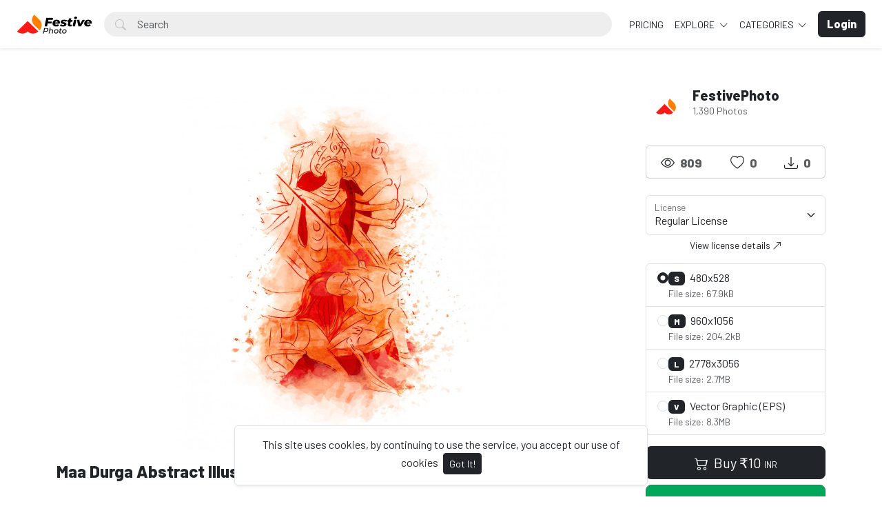

--- FILE ---
content_type: text/html; charset=UTF-8
request_url: https://festivephoto.com/photo/475/maa-durga-abstract-illustration
body_size: 10414
content:
<!doctype html>
<html lang="en" data-bs-theme="light" id="theme-asset">
  <head>
    <meta charset="utf-8">
    <meta name="viewport" content="width=device-width, initial-scale=1, shrink-to-fit=no">
    <meta name="csrf-token" content="jZJJmJq7N6erwUaoGbQMI2ApmaWJVlYGhnEdc2Tu">
    <meta name="description" content="Maa Durga Abstract Illustration - Photo #475 -   Download free and permium all Indian festival stock photos and vectors">
    <meta name="keywords" content="goddess durga face, maa durga face, high quality maa durga face, durga thakur face, durga face illustration, maa durga, durga, goddess durga, goddess, hindu goddess, illustration,durga mata,durga illustration,abstract,grunge,art,festive photos,indian stock images,indian festival photos,indian festival greetings,free festival photos,stock free images,festival background,festival greeting" />
    <meta name="theme-color" content="#212529">
    <link rel="shortcut icon" href="https://festivephoto.com/public/img/favicon-1690120701.png" />

    <title>Maa Durga Abstract Illustration - Photo #475 - Festive Photo</title>

    <!-- Bootstrap core CSS -->
<link href="https://festivephoto.com/public/css/core.min.css?v=5.3" rel="stylesheet">
<link href="https://festivephoto.com/public/css/bootstrap.min.css?v=5.3" rel="stylesheet">
<link href="https://festivephoto.com/public/css/bootstrap-icons.css?v=5.3" rel="stylesheet">
<link href="https://festivephoto.com/public/js/fleximages/jquery.flex-images.css" rel="stylesheet">
<link href="https://festivephoto.com/public/css/styles.css?v=5.3" rel="stylesheet">


<script type="text/javascript">
var URL_BASE = "https://festivephoto.com";
var lang = 'en';
var _title = 'Maa Durga Abstract Illustration - Photo #475 - Festive Photo - Indian Festival Stock Photos and Vectors';
var session_status = "off";
var colorStripe = '#000000';
var copiedSuccess = "Link successfully copied";
var error = "Error occurred";
var error_oops = "Oops...";
var resending_code = "Resending code...";
var isProfile = false;
var download = 'Download';
var downloading = 'Downloading...';
var announcement_cookie = "7bGc0SCpTKwCaGBU5vrh3xDfQ";
var ok = "Ok";
var darkMode = "Dark mode";
var lightMode = "Light mode";

</script>

<style type="text/css">


.home-cover { background-image: url('https://festivephoto.com/public/img/header_index-1690122299.jpg') }
:root {
  --color-default: #212529 !important;
  --bg-auth: url('https://festivephoto.com/public/img/header_index-1690122299.jpg');
}
</style>

        
    <meta property="og:type" content="website" />
<meta property="og:image:width" content="480"/>
<meta property="og:image:height" content="528"/>

<meta property="og:site_name" content="Festive Photo"/>
<meta property="og:url" content="https://festivephoto.com/photo/475/maa-durga-abstract-illustration"/>
<meta property="og:image" content="https://festivephoto.com/files/preview/960x1056/11649663171bymqrlqjhulpscnhwydgodlm3pcd4rcxo6b1xwt3d2exsplpbjfzny2s2sq32cmggmz5qfghqksnegv3qlo3yhpvumcatypzbuom.jpg"/>
<meta property="og:title" content="Maa Durga Abstract Illustration - Photo #475"/>
<meta property="og:description" content=""/>

<meta name="twitter:card" content="summary_large_image" />
<meta name="twitter:image" content="https://festivephoto.com/files/preview/960x1056/11649663171bymqrlqjhulpscnhwydgodlm3pcd4rcxo6b1xwt3d2exsplpbjfzny2s2sq32cmggmz5qfghqksnegv3qlo3yhpvumcatypzbuom.jpg" />
<meta name="twitter:title" content="Maa Durga Abstract Illustration - Photo #475" />
<meta name="twitter:description" content=""/>


          <!-- Global site tag (gtag.js) - Google Analytics -->
<script async src="https://www.googletagmanager.com/gtag/js?id=G-4F7JMJ2LT9"></script>
<script>
  window.dataLayer = window.dataLayer || [];
  function gtag(){dataLayer.push(arguments);}
  gtag('js', new Date());

  gtag('config', 'G-4F7JMJ2LT9');
</script>
      </head>
  <body>
    <div class="overlay" data-bs-toggle="offcanvas" data-bs-target="#offcanvas"></div>
  <div class="popout font-default"></div>

  <div class="wrap-loader">
  <div class="progress-wrapper display-none position-absolute w-100" id="progress">
    <div class="progress progress-container">
      <div class="progress-bar progress-bg" role="progressbar" aria-valuenow="60" aria-valuemin="0" aria-valuemax="100" style="width: 0%;"></div>
    </div>
    <div class="wrap-container">
      <div class="progress-info">
        <div class="progress-percentage">
          <span class="percent">0%</span>
        </div>
      </div>
    </div>

  </div>
  </div>

    <div class="fixed-bottom">
    <div class="d-flex justify-content-center align-items-center">
      <div class="text-center display-none bg-white showBanner shadow-sm mb-3 mx-2 border">
        This site uses cookies, by continuing to use the service, you accept our use of cookies

        <button class="btn btn-sm btn-custom ms-1" id="close-banner">
          Got It!
        </button>
      </div>
    </div>
  </div>


    <main>
            <header class="py-3 shadow-sm fixed-top bg-white" id="header">
        <div class="container-fluid d-grid gap-3 px-4 align-items-center" style="grid-template-columns: 0fr 2fr;">

            <a href="https://festivephoto.com" class="d-flex align-items-center col-lg-4 link-dark text-decoration-none fw-bold display-6">
              <img src="https://festivephoto.com/public/img/logo-1690120243.png" class="logoMain d-none d-lg-block" width="110" />
              <img src="https://festivephoto.com/public/img/logo_light-1690120912.png" class="logoLight d-none d-lg-block" width="110" />
              <img src="https://festivephoto.com/public/img/favicon-1690120701.png" class="logo d-block d-lg-none" height="32" />
            </a>

          <div class="d-flex align-items-center">
            <form action="https://festivephoto.com/search" method="get" class="w-100 me-3 position-relative">
              <i class="bi bi-search btn-search bar-search"></i>
              <input type="text" class="form-control rounded-pill ps-5 input-search search-navbar" name="q" autocomplete="off" placeholder="Search" required minlength="3">
            </form>

            <!-- Start Nav -->
            <ul class="nav col-12 col-lg-auto me-lg-auto mb-2 justify-content-center mb-md-0 navbar-session">

                              <li><a href="https://festivephoto.com/pricing" class="nav-link px-2 link-dark">Pricing</a></li>
              

              
              <li class="dropdown">
                <a href="javascript:void(0);" class="nav-link px-2 link-dark dropdown-toggle" id="dropdownExplore" data-bs-toggle="dropdown" aria-expanded="false">
                Explore
              </a>
              <ul class="dropdown-menu dropdown-menu-macos dropdown-menu-lg-end arrow-dm" aria-labelledby="dropdownExplore">
                <li><a class="dropdown-item" href="https://festivephoto.com/members"><i class="bi bi-people me-2"></i> Members</a></li>
                <li><a class="dropdown-item" href="https://festivephoto.com/collections"><i class="bi bi-plus-square me-2"></i> Collections</a></li>
                <li><a class="dropdown-item" href="https://festivephoto.com/explore/vectors"><i class="bi-bezier me-2"></i> Vectors</a></li>
                <li><a class="dropdown-item" href="https://festivephoto.com/tags"><i class="bi-tags me-2"></i> Tags</a></li>

                                <li><a class="dropdown-item" href="https://festivephoto.com/photos/premium"><i class="fa fa-crown me-2 text-warning"></i> Premium</a></li>
                
                <li><hr class="dropdown-divider"></li>

                <li><a class="dropdown-item" href="https://festivephoto.com/featured">Featured</a></li>
                <li><a class="dropdown-item" href="https://festivephoto.com/popular">Popular</a></li>
                <li><a class="dropdown-item" href="https://festivephoto.com/latest">Latest</a></li>
                                <li><a class="dropdown-item" href="https://festivephoto.com/most/commented">Most Commented</a></li>
                              <li><a class="dropdown-item" href="https://festivephoto.com/most/viewed">Most Viewed</a></li>
                <li><a class="dropdown-item" href="https://festivephoto.com/most/downloads">Most Downloads</a></li>
              </ul>
              </li>

              <li class="dropdown">
                <a href="javascript:void(0);" class="nav-link px-2 link-dark dropdown-toggle" id="dropdownExplore" data-bs-toggle="dropdown" aria-expanded="false">
                  Categories
                </a>
                <ul class="dropdown-menu dropdown-menu-macos dropdown-menu-lg-end arrow-dm" aria-labelledby="dropdownCategories">

                                  <li>
                  <a class="dropdown-item" href="https://festivephoto.com/category/akshaya-tritiya">
                  Akshaya Tritiya
                    </a>
                  </li>
                                    <li>
                  <a class="dropdown-item" href="https://festivephoto.com/category/backgrounds">
                  Backgrounds / Textures
                    </a>
                  </li>
                                    <li>
                  <a class="dropdown-item" href="https://festivephoto.com/category/baisakhi">
                  Baisakhi
                    </a>
                  </li>
                                    <li>
                  <a class="dropdown-item" href="https://festivephoto.com/category/decorative">
                  Decorative
                    </a>
                  </li>
                                    <li>
                  <a class="dropdown-item" href="https://festivephoto.com/category/diwali">
                  Diwali
                    </a>
                  </li>
                  
                                    <li>
                    <a class="dropdown-item arrow" href="https://festivephoto.com/categories">
                      <strong>View all</strong>
                      </a>
                    </li>
                                    </ul>
              </li>

              
            </ul><!-- End Nav -->

                                  <a class="btn btn-custom ms-2 animate-up-2 d-none d-lg-block" href="https://festivephoto.com/login">
                  <strong>Login</strong>
                  </a>
                

            
            <a class="ms-3 toggle-menu d-block d-lg-none text-dark fs-3" data-bs-toggle="offcanvas" data-bs-target="#offcanvas" href="#">
            <i class="bi-list"></i>
            </a>

          </div><!-- d-flex -->
        </div><!-- container-fluid -->
      </header>

    <div class="offcanvas offcanvas-end w-75" tabindex="-1" id="offcanvas" data-bs-keyboard="false" data-bs-backdrop="false">
    <div class="offcanvas-header">
        <span class="offcanvas-title" id="offcanvas"></span>
        <button type="button" class="btn-close text-reset close-menu-mobile" data-bs-dismiss="offcanvas" aria-label="Close"></button>
    </div>
    <div class="offcanvas-body px-0">
        <ul class="nav nav-pills flex-column mb-sm-auto mb-0 align-items-start" id="menu">

                      <li>
              <a href="https://festivephoto.com/pricing" class="nav-link link-dark text-truncate">
              Pricing
            </a>
          </li>
          
          
            <li>
                <a href="#explore" data-bs-toggle="collapse" class="nav-link text-truncate link-dark dropdown-toggle">
                    Explore
                  </a>
            </li>

            <div class="collapse ps-3" id="explore">

              <li><a class="nav-link text-truncate text-muted" href="https://festivephoto.com/members"><i class="bi bi-people me-2"></i> Members</a></li>
              <li><a class="nav-link text-truncate text-muted" href="https://festivephoto.com/collections"><i class="bi bi-plus-square me-2"></i> Collections</a></li>
              <li><a class="nav-link text-truncate text-muted" href="https://festivephoto.com/explore/vectors"><i class="bi-bezier me-2"></i> Vectors</a></li>
              <li><a class="nav-link text-truncate text-muted" href="https://festivephoto.com/tags"><i class="bi-tags me-2"></i> Tags</a></li>

                            <li><a class="nav-link text-truncate text-muted" href="https://festivephoto.com/photos/premium"><i class="fa fa-crown me-2 text-warning"></i> Premium</a></li>
              
              <li><a class="nav-link text-truncate text-muted" href="https://festivephoto.com/featured">Featured</a></li>
              <li><a class="nav-link text-truncate text-muted" href="https://festivephoto.com/popular">Popular</a></li>
              <li><a class="nav-link text-truncate text-muted" href="https://festivephoto.com/latest">Latest</a></li>
                            <li><a class="nav-link text-truncate text-muted" href="https://festivephoto.com/most/commented">Most Commented</a></li>
                          <li><a class="nav-link text-truncate text-muted" href="https://festivephoto.com/most/viewed">Most Viewed</a></li>
              <li><a class="nav-link text-truncate text-muted" href="https://festivephoto.com/most/downloads">Most Downloads</a></li>
            </div>

            <li>
                <a href="#categories" data-bs-toggle="collapse" class="nav-link text-truncate link-dark dropdown-toggle">
                    Categories
                  </a>
            </li>

            <div class="collapse ps-3" id="categories">
                              <li>
                <a class="nav-link text-truncate text-muted" href="https://festivephoto.com/category/akshaya-tritiya">
                Akshaya Tritiya
                  </a>
                </li>
                                <li>
                <a class="nav-link text-truncate text-muted" href="https://festivephoto.com/category/backgrounds">
                Backgrounds / Textures
                  </a>
                </li>
                                <li>
                <a class="nav-link text-truncate text-muted" href="https://festivephoto.com/category/baisakhi">
                Baisakhi
                  </a>
                </li>
                                <li>
                <a class="nav-link text-truncate text-muted" href="https://festivephoto.com/category/decorative">
                Decorative
                  </a>
                </li>
                                <li>
                <a class="nav-link text-truncate text-muted" href="https://festivephoto.com/category/diwali">
                Diwali
                  </a>
                </li>
                
                                <li>
                  <a class="nav-link text-truncate text-muted arrow" href="https://festivephoto.com/categories">
                    <strong>View all</strong>
                    </a>
                  </li>
                              </div>

                      <li class="p-3 w-100">
              <a href="https://festivephoto.com/login" class="btn btn-custom d-block w-100 animate-up-2" title="Login">
                <strong>Login</strong>
              </a>
            </li>
                  </ul>
    </div>
</div>

    
        


<section class="section section-sm">
  <div class="container-custom container pt-5">
    <div class="row">
  <!-- Col MD -->
  <div class="col-md-9">

  	
  
	<div class="text-center mb-3">
    <div style="margin: 0 auto; background: url('https://festivephoto.com/public/img/pixel.gif') repeat center center; max-width:480px; max-height: 528px">

          <a href="https://festivephoto.com/files/preview/960x1056/11649663171bymqrlqjhulpscnhwydgodlm3pcd4rcxo6b1xwt3d2exsplpbjfzny2s2sq32cmggmz5qfghqksnegv3qlo3yhpvumcatypzbuom.jpg" class="glightbox" style="cursor: zoom-in;">
      <img alt="Maa Durga Abstract Illustration" class="img-fluid lazyload" style="display: inline-block; width: 480px" src="https://festivephoto.com/public/uploads/thumbnail/maa-durga-abstract-illustration-11649663171gsmyaknq0e.jpg" data-src="https://festivephoto.com/files/preview/960x1056/11649663171bymqrlqjhulpscnhwydgodlm3pcd4rcxo6b1xwt3d2exsplpbjfzny2s2sq32cmggmz5qfghqksnegv3qlo3yhpvumcatypzbuom.jpg?type=sale" />
      </a>

    
    </div>
	</div>

	<h1 class="text-break item-title pb-3">
	 Maa Durga Abstract Illustration
	</h1>

  
<!-- Start Block -->
<div class="d-block mb-4">
	<h5 class="fw-light">Tags</h5>

  
	   	   <a href="https://festivephoto.com/tags/goddess_durga_face" class="btn btn-sm bg-white border e-none btn-category mb-2">
	   	goddess durga face
	   </a>
	   	   <a href="https://festivephoto.com/tags/maa_durga_face" class="btn btn-sm bg-white border e-none btn-category mb-2">
	   	 maa durga face
	   </a>
	   	   <a href="https://festivephoto.com/tags/high_quality_maa_durga_face" class="btn btn-sm bg-white border e-none btn-category mb-2">
	   	 high quality maa durga face
	   </a>
	   	   <a href="https://festivephoto.com/tags/durga_thakur_face" class="btn btn-sm bg-white border e-none btn-category mb-2">
	   	 durga thakur face
	   </a>
	   	   <a href="https://festivephoto.com/tags/durga_face_illustration" class="btn btn-sm bg-white border e-none btn-category mb-2">
	   	 durga face illustration
	   </a>
	   	   <a href="https://festivephoto.com/tags/maa_durga" class="btn btn-sm bg-white border e-none btn-category mb-2">
	   	 maa durga
	   </a>
	   	   <a href="https://festivephoto.com/tags/durga" class="btn btn-sm bg-white border e-none btn-category mb-2">
	   	 durga
	   </a>
	   	   <a href="https://festivephoto.com/tags/goddess_durga" class="btn btn-sm bg-white border e-none btn-category mb-2">
	   	 goddess durga
	   </a>
	   	   <a href="https://festivephoto.com/tags/goddess" class="btn btn-sm bg-white border e-none btn-category mb-2">
	   	 goddess
	   </a>
	   	   <a href="https://festivephoto.com/tags/hindu_goddess" class="btn btn-sm bg-white border e-none btn-category mb-2">
	   	 hindu goddess
	   </a>
	   	   <a href="https://festivephoto.com/tags/illustration" class="btn btn-sm bg-white border e-none btn-category mb-2">
	   	 illustration
	   </a>
	   	   <a href="https://festivephoto.com/tags/durga_mata" class="btn btn-sm bg-white border e-none btn-category mb-2">
	   	durga mata
	   </a>
	   	   <a href="https://festivephoto.com/tags/durga_illustration" class="btn btn-sm bg-white border e-none btn-category mb-2">
	   	durga illustration
	   </a>
	   	   <a href="https://festivephoto.com/tags/abstract" class="btn btn-sm bg-white border e-none btn-category mb-2">
	   	abstract
	   </a>
	   	   <a href="https://festivephoto.com/tags/grunge" class="btn btn-sm bg-white border e-none btn-category mb-2">
	   	grunge
	   </a>
	   	   <a href="https://festivephoto.com/tags/art" class="btn btn-sm bg-white border e-none btn-category mb-2">
	   	art
	   </a>
	   </div><!-- End Block -->

<!-- Start Block -->
<div class="d-block mb-4">
	<h5 class="fw-light">Similar Photos</h5>
	<div id="imagesFlex" class="flex-images d-block margin-bottom-40">
		<div id="imagesFlex" class="flex-images d-block">
	
		

<a class="item hovercard" data-w="850" data-h="425" href="https://festivephoto.com/photo/1292/happy-durga-puga-baqckground-with-goddess-dugra-face-illustration" style="background-color: #F20440;">
			<small class="premium-crown">
			<i class="fa fa-crown text-warning" title="Premium"></i>
		</small>
	
		<!-- hover-content -->
		<span class="hover-content">
			<span class="text-truncate title-hover-content" title="Happy Durga Puga Baqckground with Goddess Dugra Face Illustration">
								</span>

			<div class="sub-hover d-flex align-items-center">
				<div class="flex-shrink-0">
				  <img src="https://festivephoto.com/public/avatar/festivephoto-116901213060wwv8colfr.jpg"class="rounded-circle avatarUser" style="width: 32px; height: 32px;">
				</div>
				<div class="flex-grow-1 ms-3 text-truncate">
					<span class="d-block w-100 text-truncate">Happy Durga Puga Baqckground with Goddess Dugra Face Illustration</span>
					<span class="me-2 d-block w-100 text-truncate">by FestivePhoto</span>
				</div>

			  </div>

		</span><!-- hover-content -->

			<img alt="Happy Durga Puga Baqckground with Goddess Dugra Face Illustration" class="previewImage d-none" sizes="580px" srcset="https://festivephoto.com/files/preview/1280x640/11659643493zczlomm5wnk88oaikgvximgi0eas3cfgaueyc0i0v6dlhpgl0otu1gjh0wuu1u93lafvu0xgr1rdzyon6xzcbcmaacg0z49elq0d.jpg?size=small&type=sale 280w, https://festivephoto.com/files/preview/1280x640/11659643493zczlomm5wnk88oaikgvximgi0eas3cfgaueyc0i0v6dlhpgl0otu1gjh0wuu1u93lafvu0xgr1rdzyon6xzcbcmaacg0z49elq0d.jpg?size=medium&type=sale 480w" src="https://festivephoto.com/files/preview/1280x640/11659643493zczlomm5wnk88oaikgvximgi0eas3cfgaueyc0i0v6dlhpgl0otu1gjh0wuu1u93lafvu0xgr1rdzyon6xzcbcmaacg0z49elq0d.jpg" />
		</a>
		
		

<a class="item hovercard" data-w="850" data-h="425" href="https://festivephoto.com/photo/1293/happy-durga-puga-baqckground-with-goddess-dugra-face-illustration" style="background-color: #EC1A23;">
			<small class="premium-crown">
			<i class="fa fa-crown text-warning" title="Premium"></i>
		</small>
	
		<!-- hover-content -->
		<span class="hover-content">
			<span class="text-truncate title-hover-content" title="Happy Durga Puga Baqckground with Goddess Dugra Face Illustration">
				 <i class="bi bi-award" title="Featured"></i> 				</span>

			<div class="sub-hover d-flex align-items-center">
				<div class="flex-shrink-0">
				  <img src="https://festivephoto.com/public/avatar/festivephoto-116901213060wwv8colfr.jpg"class="rounded-circle avatarUser" style="width: 32px; height: 32px;">
				</div>
				<div class="flex-grow-1 ms-3 text-truncate">
					<span class="d-block w-100 text-truncate">Happy Durga Puga Baqckground with Goddess Dugra Face Illustration</span>
					<span class="me-2 d-block w-100 text-truncate">by FestivePhoto</span>
				</div>

			  </div>

		</span><!-- hover-content -->

			<img alt="Happy Durga Puga Baqckground with Goddess Dugra Face Illustration" class="previewImage d-none" sizes="580px" srcset="https://festivephoto.com/files/preview/1280x640/11659643597ufgvez70psdxxks42vbtblhk2jey20er3ohxqucsaya0obwcoazhhzyi4veze25pq5czwjd0agcqggxo9z3qgvkyzounegrzrw2t.jpg?size=small&type=sale 280w, https://festivephoto.com/files/preview/1280x640/11659643597ufgvez70psdxxks42vbtblhk2jey20er3ohxqucsaya0obwcoazhhzyi4veze25pq5czwjd0agcqggxo9z3qgvkyzounegrzrw2t.jpg?size=medium&type=sale 480w" src="https://festivephoto.com/files/preview/1280x640/11659643597ufgvez70psdxxks42vbtblhk2jey20er3ohxqucsaya0obwcoazhhzyi4veze25pq5czwjd0agcqggxo9z3qgvkyzounegrzrw2t.jpg" />
		</a>
		
		

<a class="item hovercard" data-w="480" data-h="528" href="https://festivephoto.com/photo/503/happy-durga-puja-background-template-design-illustration" style="background-color: #FEE600;">
			<small class="premium-crown">
			<i class="fa fa-crown text-warning" title="Premium"></i>
		</small>
	
		<!-- hover-content -->
		<span class="hover-content">
			<span class="text-truncate title-hover-content" title="Happy Durga Puja Background Template Design  Illustration">
				 <i class="bi bi-award" title="Featured"></i> 				</span>

			<div class="sub-hover d-flex align-items-center">
				<div class="flex-shrink-0">
				  <img src="https://festivephoto.com/public/avatar/festivephoto-116901213060wwv8colfr.jpg"class="rounded-circle avatarUser" style="width: 32px; height: 32px;">
				</div>
				<div class="flex-grow-1 ms-3 text-truncate">
					<span class="d-block w-100 text-truncate">Happy Durga Puja Background Template Design  Illustration</span>
					<span class="me-2 d-block w-100 text-truncate">by FestivePhoto</span>
				</div>

			  </div>

		</span><!-- hover-content -->

			<img alt="Happy Durga Puja Background Template Design  Illustration" class="previewImage d-none" sizes="580px" srcset="https://festivephoto.com/files/preview/960x1056/11649702410gtcc5gf5sbaaskhstrzkeh8daqcm7jixaq4pgi6suvyqzqqnkhexo2mxkwkihyhn5w9nnaekezwapodv3lzjaptjjpr5hbmbopej.jpg?size=small&type=sale 280w, https://festivephoto.com/files/preview/960x1056/11649702410gtcc5gf5sbaaskhstrzkeh8daqcm7jixaq4pgi6suvyqzqqnkhexo2mxkwkihyhn5w9nnaekezwapodv3lzjaptjjpr5hbmbopej.jpg?size=medium&type=sale 480w" src="https://festivephoto.com/files/preview/960x1056/11649702410gtcc5gf5sbaaskhstrzkeh8daqcm7jixaq4pgi6suvyqzqqnkhexo2mxkwkihyhn5w9nnaekezwapodv3lzjaptjjpr5hbmbopej.jpg" />
		</a>
		
		

<a class="item hovercard" data-w="480" data-h="480" href="https://festivephoto.com/photo/1302/happy-durga-puja-greeting-background-template" style="background-color: #003AFE;">
			<small class="premium-crown">
			<i class="fa fa-crown text-warning" title="Premium"></i>
		</small>
	
		<!-- hover-content -->
		<span class="hover-content">
			<span class="text-truncate title-hover-content" title="Happy Durga Puja Greeting Background Template">
				 <i class="bi bi-award" title="Featured"></i> 				</span>

			<div class="sub-hover d-flex align-items-center">
				<div class="flex-shrink-0">
				  <img src="https://festivephoto.com/public/avatar/festivephoto-116901213060wwv8colfr.jpg"class="rounded-circle avatarUser" style="width: 32px; height: 32px;">
				</div>
				<div class="flex-grow-1 ms-3 text-truncate">
					<span class="d-block w-100 text-truncate">Happy Durga Puja Greeting Background Template</span>
					<span class="me-2 d-block w-100 text-truncate">by FestivePhoto</span>
				</div>

			  </div>

		</span><!-- hover-content -->

			<img alt="Happy Durga Puja Greeting Background Template" class="previewImage d-none" sizes="580px" srcset="https://festivephoto.com/files/preview/960x960/11659729216txorniatxd5ey0bfgwdndvroyk0eg2ma60y94xisnndj9buvhfxutimahjevgawkp07pskun6htepvevq8zhftsamwiasoxuquwl.jpg?size=small&type=sale 280w, https://festivephoto.com/files/preview/960x960/11659729216txorniatxd5ey0bfgwdndvroyk0eg2ma60y94xisnndj9buvhfxutimahjevgawkp07pskun6htepvevq8zhftsamwiasoxuquwl.jpg?size=medium&type=sale 480w" src="https://festivephoto.com/files/preview/960x960/11659729216txorniatxd5ey0bfgwdndvroyk0eg2ma60y94xisnndj9buvhfxutimahjevgawkp07pskun6htepvevq8zhftsamwiasoxuquwl.jpg" />
		</a>
		
		

<a class="item hovercard" data-w="850" data-h="324" href="https://festivephoto.com/photo/1284/indian-religious-festival-navratri-facebook-cover-bannertemplate" style="background-color: #F1043A;">
			<small class="premium-crown">
			<i class="fa fa-crown text-warning" title="Premium"></i>
		</small>
	
		<!-- hover-content -->
		<span class="hover-content">
			<span class="text-truncate title-hover-content" title="Indian Religious Festival Navratri Facebook Cover BannerTemplate">
								</span>

			<div class="sub-hover d-flex align-items-center">
				<div class="flex-shrink-0">
				  <img src="https://festivephoto.com/public/avatar/festivephoto-116901213060wwv8colfr.jpg"class="rounded-circle avatarUser" style="width: 32px; height: 32px;">
				</div>
				<div class="flex-grow-1 ms-3 text-truncate">
					<span class="d-block w-100 text-truncate">Indian Religious Festival Navratri Facebook Cover BannerTemplate</span>
					<span class="me-2 d-block w-100 text-truncate">by FestivePhoto</span>
				</div>

			  </div>

		</span><!-- hover-content -->

			<img alt="Indian Religious Festival Navratri Facebook Cover BannerTemplate" class="previewImage d-none" sizes="580px" srcset="https://festivephoto.com/files/preview/1280x487/11659642296wnhnt4yevruirublwjae7pevxuclgkcdozmoktgogzkszylh7cvwpxdrxt7wtsamn9effxevuonzulwamdoykk8uat4nd7afubnf.jpg?size=small&type=sale 280w, https://festivephoto.com/files/preview/1280x487/11659642296wnhnt4yevruirublwjae7pevxuclgkcdozmoktgogzkszylh7cvwpxdrxt7wtsamn9effxevuonzulwamdoykk8uat4nd7afubnf.jpg?size=medium&type=sale 480w" src="https://festivephoto.com/files/preview/1280x487/11659642296wnhnt4yevruirublwjae7pevxuclgkcdozmoktgogzkszylh7cvwpxdrxt7wtsamn9effxevuonzulwamdoykk8uat4nd7afubnf.jpg" />
		</a>
		
		

<a class="item hovercard" data-w="850" data-h="532" href="https://festivephoto.com/photo/487/happy-durga-puja-wishes-background-design-template" style="background-color: #F3042B;">
			<small class="premium-crown">
			<i class="fa fa-crown text-warning" title="Premium"></i>
		</small>
	
		<!-- hover-content -->
		<span class="hover-content">
			<span class="text-truncate title-hover-content" title="Happy Durga Puja Wishes Background Design Template">
								</span>

			<div class="sub-hover d-flex align-items-center">
				<div class="flex-shrink-0">
				  <img src="https://festivephoto.com/public/avatar/festivephoto-116901213060wwv8colfr.jpg"class="rounded-circle avatarUser" style="width: 32px; height: 32px;">
				</div>
				<div class="flex-grow-1 ms-3 text-truncate">
					<span class="d-block w-100 text-truncate">Happy Durga Puja Wishes Background Design Template</span>
					<span class="me-2 d-block w-100 text-truncate">by FestivePhoto</span>
				</div>

			  </div>

		</span><!-- hover-content -->

			<img alt="Happy Durga Puja Wishes Background Design Template" class="previewImage d-none" sizes="580px" srcset="https://festivephoto.com/files/preview/1280x800/11649669614ogxemspy8bqtp5n6l9wvsjq1uoq7mpecrnb5mvfiiz7jyfxr1fsdwhhszdb5cz8pa0csapxfnz0urgbrixrqqjivjswwttsa0je9.jpg?size=small&type=sale 280w, https://festivephoto.com/files/preview/1280x800/11649669614ogxemspy8bqtp5n6l9wvsjq1uoq7mpecrnb5mvfiiz7jyfxr1fsdwhhszdb5cz8pa0csapxfnz0urgbrixrqqjivjswwttsa0je9.jpg?size=medium&type=sale 480w" src="https://festivephoto.com/files/preview/1280x800/11649669614ogxemspy8bqtp5n6l9wvsjq1uoq7mpecrnb5mvfiiz7jyfxr1fsdwhhszdb5cz8pa0csapxfnz0urgbrixrqqjivjswwttsa0je9.jpg" />
		</a>
		
		

<a class="item hovercard" data-w="850" data-h="324" href="https://festivephoto.com/photo/1332/indian-religious-festival-happy-durga-puja-facebook-cover-bannertemplate" style="background-color: #E41E35;">
			<small class="premium-crown">
			<i class="fa fa-crown text-warning" title="Premium"></i>
		</small>
	
		<!-- hover-content -->
		<span class="hover-content">
			<span class="text-truncate title-hover-content" title="Indian Religious Festival Happy Durga Puja Facebook Cover BannerTemplate">
				 <i class="bi bi-award" title="Featured"></i> 				</span>

			<div class="sub-hover d-flex align-items-center">
				<div class="flex-shrink-0">
				  <img src="https://festivephoto.com/public/avatar/festivephoto-116901213060wwv8colfr.jpg"class="rounded-circle avatarUser" style="width: 32px; height: 32px;">
				</div>
				<div class="flex-grow-1 ms-3 text-truncate">
					<span class="d-block w-100 text-truncate">Indian Religious Festival Happy Durga Puja Facebook Cover BannerTemplate</span>
					<span class="me-2 d-block w-100 text-truncate">by FestivePhoto</span>
				</div>

			  </div>

		</span><!-- hover-content -->

			<img alt="Indian Religious Festival Happy Durga Puja Facebook Cover BannerTemplate" class="previewImage d-none" sizes="580px" srcset="https://festivephoto.com/files/preview/1280x487/1166007644361s4wwfo0kqq2qhhj5fojcypznecgnihf5g3xbmbk11epjoocikarspvzsydno3wg8vf0v11nb6etn21e8bvyn0sxfai8175ekxg.jpg?size=small&type=sale 280w, https://festivephoto.com/files/preview/1280x487/1166007644361s4wwfo0kqq2qhhj5fojcypznecgnihf5g3xbmbk11epjoocikarspvzsydno3wg8vf0v11nb6etn21e8bvyn0sxfai8175ekxg.jpg?size=medium&type=sale 480w" src="https://festivephoto.com/files/preview/1280x487/1166007644361s4wwfo0kqq2qhhj5fojcypznecgnihf5g3xbmbk11epjoocikarspvzsydno3wg8vf0v11nb6etn21e8bvyn0sxfai8175ekxg.jpg" />
		</a>
		
		

<a class="item hovercard" data-w="850" data-h="532" href="https://festivephoto.com/photo/1308/happy-durga-puja-greeting-background-template" style="background-color: #FEE600;">
			<small class="premium-crown">
			<i class="fa fa-crown text-warning" title="Premium"></i>
		</small>
	
		<!-- hover-content -->
		<span class="hover-content">
			<span class="text-truncate title-hover-content" title="Happy Durga Puja Greeting Background Template">
								</span>

			<div class="sub-hover d-flex align-items-center">
				<div class="flex-shrink-0">
				  <img src="https://festivephoto.com/public/avatar/festivephoto-116901213060wwv8colfr.jpg"class="rounded-circle avatarUser" style="width: 32px; height: 32px;">
				</div>
				<div class="flex-grow-1 ms-3 text-truncate">
					<span class="d-block w-100 text-truncate">Happy Durga Puja Greeting Background Template</span>
					<span class="me-2 d-block w-100 text-truncate">by FestivePhoto</span>
				</div>

			  </div>

		</span><!-- hover-content -->

			<img alt="Happy Durga Puja Greeting Background Template" class="previewImage d-none" sizes="580px" srcset="https://festivephoto.com/files/preview/1280x800/116597297921u8gdc63qnzi1scdnsh2lzg2bssgn9mfv5hpz0nclwjhjtwnj6feb6rwyruggfnm5qmksjlajzovbxnocre1gassq6gss5vilywf.jpg?size=small&type=sale 280w, https://festivephoto.com/files/preview/1280x800/116597297921u8gdc63qnzi1scdnsh2lzg2bssgn9mfv5hpz0nclwjhjtwnj6feb6rwyruggfnm5qmksjlajzovbxnocre1gassq6gss5vilywf.jpg?size=medium&type=sale 480w" src="https://festivephoto.com/files/preview/1280x800/116597297921u8gdc63qnzi1scdnsh2lzg2bssgn9mfv5hpz0nclwjhjtwnj6feb6rwyruggfnm5qmksjlajzovbxnocre1gassq6gss5vilywf.jpg" />
		</a>
		
		

<a class="item hovercard" data-w="480" data-h="480" href="https://festivephoto.com/photo/1297/happy-durga-puja-wishes-greeting-template" style="background-color: #FFC301;">
			<small class="premium-crown">
			<i class="fa fa-crown text-warning" title="Premium"></i>
		</small>
	
		<!-- hover-content -->
		<span class="hover-content">
			<span class="text-truncate title-hover-content" title="Happy Durga Puja Wishes Greeting Template">
								</span>

			<div class="sub-hover d-flex align-items-center">
				<div class="flex-shrink-0">
				  <img src="https://festivephoto.com/public/avatar/festivephoto-116901213060wwv8colfr.jpg"class="rounded-circle avatarUser" style="width: 32px; height: 32px;">
				</div>
				<div class="flex-grow-1 ms-3 text-truncate">
					<span class="d-block w-100 text-truncate">Happy Durga Puja Wishes Greeting Template</span>
					<span class="me-2 d-block w-100 text-truncate">by FestivePhoto</span>
				</div>

			  </div>

		</span><!-- hover-content -->

			<img alt="Happy Durga Puja Wishes Greeting Template" class="previewImage d-none" sizes="580px" srcset="https://festivephoto.com/files/preview/960x960/11659728796n2h3hoygm598jkvs8n9xtcrpzgwt2epa3vzjri2v9gxsyzsqakokjjbi0p3qiuzjazsfghugh95qrxnb9kcksihvorddp6cc6v65.jpg?size=small&type=sale 280w, https://festivephoto.com/files/preview/960x960/11659728796n2h3hoygm598jkvs8n9xtcrpzgwt2epa3vzjri2v9gxsyzsqakokjjbi0p3qiuzjazsfghugh95qrxnb9kcksihvorddp6cc6v65.jpg?size=medium&type=sale 480w" src="https://festivephoto.com/files/preview/960x960/11659728796n2h3hoygm598jkvs8n9xtcrpzgwt2epa3vzjri2v9gxsyzsqakokjjbi0p3qiuzjazsfghugh95qrxnb9kcksihvorddp6cc6v65.jpg" />
		</a>
		
		

<a class="item hovercard" data-w="850" data-h="532" href="https://festivephoto.com/photo/1311/happy-durga-puja-greeting-background-template" style="background-color: #FEF301;">
			<small class="premium-crown">
			<i class="fa fa-crown text-warning" title="Premium"></i>
		</small>
	
		<!-- hover-content -->
		<span class="hover-content">
			<span class="text-truncate title-hover-content" title="Happy Durga Puja Greeting Background Template">
				 <i class="bi bi-award" title="Featured"></i> 				</span>

			<div class="sub-hover d-flex align-items-center">
				<div class="flex-shrink-0">
				  <img src="https://festivephoto.com/public/avatar/festivephoto-116901213060wwv8colfr.jpg"class="rounded-circle avatarUser" style="width: 32px; height: 32px;">
				</div>
				<div class="flex-grow-1 ms-3 text-truncate">
					<span class="d-block w-100 text-truncate">Happy Durga Puja Greeting Background Template</span>
					<span class="me-2 d-block w-100 text-truncate">by FestivePhoto</span>
				</div>

			  </div>

		</span><!-- hover-content -->

			<img alt="Happy Durga Puja Greeting Background Template" class="previewImage d-none" sizes="580px" srcset="https://festivephoto.com/files/preview/1280x800/11659730024hmooezbqnjaub69cspawv7eg7kqhicoyksxxrca3clxujrytznbgmz4bjnjhkw2pmtovk4kddt1b8naumnfdrwja3bpbk58duxrt.jpg?size=small&type=sale 280w, https://festivephoto.com/files/preview/1280x800/11659730024hmooezbqnjaub69cspawv7eg7kqhicoyksxxrca3clxujrytznbgmz4bjnjhkw2pmtovk4kddt1b8naumnfdrwja3bpbk58duxrt.jpg?size=medium&type=sale 480w" src="https://festivephoto.com/files/preview/1280x800/11659730024hmooezbqnjaub69cspawv7eg7kqhicoyksxxrca3clxujrytznbgmz4bjnjhkw2pmtovk4kddt1b8naumnfdrwja3bpbk58duxrt.jpg" />
		</a>
			</div><!-- flex-images -->

			</div>
</div><!-- End Block -->


<!-- Start Block -->
<div class="d-block mb-5">

  
	

	<div class="gridComments" id="gridComments">
			</div><!-- gridComments -->

</div><!-- End Block -->

 </div><!-- /COL MD -->

 <div class="col-md-3">

 	
 	<!-- Start Panel -->
 	<div class="panel panel-default mb-4">
	  <div class="panel-body">
	    <div class="media none-overflow">
			  <div class="float-start me-2">
			    <a href="https://festivephoto.com/FestivePhoto">
			      <img class="media-object rounded-circle" src="https://festivephoto.com/public/avatar/festivephoto-116901213060wwv8colfr.jpg" width="60" height="60" >
			    </a>
			  </div>
			  <div class="media-body">
			  	<a href="https://festivephoto.com/FestivePhoto" class="text-dark">
			    	<h5 class="m-0">FestivePhoto</h5>
			    </a>
			    <small class="d-block text-muted">1,390 Photos</small>

          <p class="mt-2">
			    	
	    			 				    </p>
			  </div>
			</div>
	  </div>
	</div><!-- End Panel -->


	<!-- Start Panel -->
 	<div class="card mb-4">
	  <div class="card-body p-0">
	  		<ul class="list-stats list-inline">
	    	<li>
	    		<h5 class="d-block text-center m-0"><i class="bi bi-eye me-1"></i> <small class="text-muted">809</small></h5>
	    	</li>

	    	<li>
	    		<h5 class="d-block text-center m-0"><i class="bi bi-heart me-1"></i> <small id="countLikes" class="text-muted">0</small></h5>
	    	</li>

	    	<li>
	    		<h5 class="d-block text-center m-0"><i class="bi bi-download me-1"></i> <small class="text-muted">0</small></h5>
	    	</li>

	    </ul>
	  </div>
	</div><!-- End Panel -->

	
  <!-- btn-group -->
	<div class="d-block mb-3">

    
    <form action="https://festivephoto.com/purchase/stock/[base64]" method="post" id="formBuy">
      <input type="hidden" name="_token" value="jZJJmJq7N6erwUaoGbQMI2ApmaWJVlYGhnEdc2Tu">
              <div class="form-floating mb-3">
          <select name="license" class="form-select" id="license">
            <option value="regular">Regular License</option>
            <option value="extended">Extended License</option>
          </select>
          <label for="license">License</label>

                    <small class="text-center d-block mt-1">
            <a href="https://festivephoto.com/page/license" target="_blank">View license details <i class="bi bi-arrow-up-right"></i></a>
          </small>
        
        </div>
    
    <div class="position-relative mb-3">

      <div class="list-group mx-0">
                        <label class="list-group-item d-flex gap-2 c-pointer itemPrice" data-type="small" data-image="Small photo" data-amount="10">
          <input class="form-check-input flex-shrink-0" type="radio"  checked  name="type" id="radiosmall" value="small">
          <span>
            <span class="badge bg-custom me-1">S</span> 480x528
            <small class="d-block text-muted">File size: 67.9kB</small>
          </span>
        </label>
                        <label class="list-group-item d-flex gap-2 c-pointer itemPrice" data-type="medium" data-image="Medium photo" data-amount="10">
          <input class="form-check-input flex-shrink-0" type="radio"  name="type" id="radiomedium" value="medium">
          <span>
            <span class="badge bg-custom me-1">M</span> 960x1056
            <small class="d-block text-muted">File size: 204.2kB</small>
          </span>
        </label>
                        <label class="list-group-item d-flex gap-2 c-pointer itemPrice" data-type="large" data-image="Large photo" data-amount="10">
          <input class="form-check-input flex-shrink-0" type="radio"  name="type" id="radiolarge" value="large">
          <span>
            <span class="badge bg-custom me-1">L</span> 2778x3056
            <small class="d-block text-muted">File size: 2.7MB</small>
          </span>
        </label>
                        <label class="list-group-item d-flex gap-2 c-pointer itemPrice" data-type="vector" data-image="Vector Graphic" data-amount="10">
          <input class="form-check-input flex-shrink-0" type="radio"  name="type" id="radiovector" value="vector">
          <span>
            <span class="badge bg-custom me-1">V</span> Vector Graphic (EPS)
            <small class="d-block text-muted">File size: 8.3MB</small>
          </span>
        </label>
        
      </div>
    </div><!-- form-group -->

      <!-- btn-sale -->
  		<button class="btn btn-custom btn-lg d-block w-100" data-type="small" id="downloadBtn"  type="submit" >

            <i class="bi bi-cart2 me-1"></i>
       Buy

       <span id="priceItem">₹<span id="itemPrice">10</span> <small class="sm-currency-code">INR</small></span>
     
  		</button>
      <!-- btn-sale -->
    </form>

    
                  <a class="btn btn-success btn-lg d-block w-100 mt-2 arrow" href="https://festivephoto.com/pricing">
        Subscribe and save
      </a>
         
    
              
	</div><!-- End btn-group -->


			<!-- Start Panel -->
	<div class="card mb-4">
		<div class="card-body">
			<h6 class="float-start m-0" style="line-height: inherit;"><i class="bi bi-share me-1"></i> Share</h6>

		<ul class="list-inline float-end m-0 fs-5">
			<li class="list-inline-item"><a class="btn-facebook-share" title="Facebook" href="https://www.facebook.com/sharer/sharer.php?u=https://festivephoto.com/photo/475/maa-durga-abstract-illustration" target="_blank"><i class="fab fa-facebook"></i></a></li>
			<li class="list-inline-item"><a class="text-dark" title="Twitter" href="https://twitter.com/intent/tweet?url=https://festivephoto.com/photo/475/maa-durga-abstract-illustration&text=Maa Durga Abstract Illustration" data-url="https://festivephoto.com/photo/475/maa-durga-abstract-illustration" target="_blank"><i class="bi-twitter-x"></i></a></li>
			<li class="list-inline-item"><a class="btn-pinterest-share" title="Pinterest" href="//www.pinterest.com/pin/create/button/?url=https://festivephoto.com/photo/475/maa-durga-abstract-illustration&media=https://festivephoto.com/files/preview/960x1056/11649663171bymqrlqjhulpscnhwydgodlm3pcd4rcxo6b1xwt3d2exsplpbjfzny2s2sq32cmggmz5qfghqksnegv3qlo3yhpvumcatypzbuom.jpg&description=Maa Durga Abstract Illustration" target="_blank"><i class="fab fa-pinterest"></i></a></li>
      <li class="list-inline-item"><a class="btn-whatsapp-share" title="Whatsapp" href="whatsapp://send?text=https://festivephoto.com/photo/475/maa-durga-abstract-illustration" target="_blank"><i class="fab fa-whatsapp"></i></a></li>
     </ul>
		</div>
	</div><!-- End card -->
	
	
	
	
	<!-- Start Panel -->
	<div class="card mb-4">
		<div class="card-body">
			<h6><i class="bi bi-droplet me-1"></i> Color Palette</h6>

					   	<a title="#C10303" href="https://festivephoto.com/colors/C10303" class="colorPalette showTooltip" style="background-color: #C10303;"></a>
		   			   	<a title="#F5611B" href="https://festivephoto.com/colors/F5611B" class="colorPalette showTooltip" style="background-color: #F5611B;"></a>
		   			   	<a title="#FFBE94" href="https://festivephoto.com/colors/FFBE94" class="colorPalette showTooltip" style="background-color: #FFBE94;"></a>
		   			   	<a title="#5A0100" href="https://festivephoto.com/colors/5A0100" class="colorPalette showTooltip" style="background-color: #5A0100;"></a>
		   			   	<a title="#FFF8F2" href="https://festivephoto.com/colors/FFF8F2" class="colorPalette showTooltip" style="background-color: #FFF8F2;"></a>
		   			</div>
	</div><!-- End card -->
	
<ul class="list-group">
       <li class="list-group-item"><i class="bi bi-info-circle me-1"></i> <strong>Details</strong></li>

    <li class="list-group-item">Photo <small class="float-end text-muted">#475</small></li>
    <li class="list-group-item">Published on <small class="float-end text-muted">Apr 11, 2022</small></li>
	  <li class="list-group-item">Photo type <small class="float-end text-muted">JPG </small></li>
	  <li class="list-group-item">Resolution <small class="float-end text-muted">2778x3056</small></li>
	  <li class="list-group-item">Category
      <small class="float-end text-muted">
      <a href="https://festivephoto.com/category/durga-puja" class="text-decoration-underline" title="Durga Puja">
        Durga Puja
      </a>
      </small>
    </li>
    	  <li href="#" class="list-group-item">File size <small class="float-end text-muted">2.7MB</small></li>
	</ul>




		<div class="margin-top-20">
	   <script async src="https://pagead2.googlesyndication.com/pagead/js/adsbygoogle.js?client=ca-pub-2361953163398215"
     crossorigin="anonymous"></script>
	</div>
	
 </div><!-- /COL MD -->
</div><!-- row -->
 </div><!-- container wrap-ui -->

 

</section>

          <div class="py-5 py-footer-large bg-dark-2 text-light">
  <footer class="container">
     <div class="row">
        <div class="col-md-3">
           <a href="https://festivephoto.com">
           <img src="https://festivephoto.com/public/img/logo_light-1690120912.png" width="150">
           </a>
                      <span class="w-100 d-block mb-2">Keep connect with us! Follow us on any of these platforms</span>
                      <ul class="list-inline list-social">
                            <li class="list-inline-item"><a href="https://www.twitter.com/@BappiDe60201019" target="_blank" class="ico-social"><i class="bi-twitter-x"></i></a></li>
                                          <li class="list-inline-item"><a href="https://www.facebook.com/FestivePhoto-109876331638343" target="_blank" class="ico-social"><i class="fab fa-facebook"></i></a></li>
                                          <li class="list-inline-item"><a href="https://www.instagram.com/festivephoto/" target="_blank" class="ico-social"><i class="fab fa-instagram"></i></a></li>
                                                                      <li class="list-inline-item"><a href="https://www.pinterest.com/" target="_blank" class="ico-social"><i class="fab fa-pinterest"></i></a></li>
                         </ul>
           <li>
              <div id="installContainer" class="display-none">
                 <button class="btn btn-custom w-100 rounded-pill mb-4" id="butInstall" type="button">
                 <i class="bi-phone mr-1"></i> Install Web App
                 </button>
              </div>
           </li>
        </div>
        <div class="col-md-3">
           <h6 class="text-uppercase">About</h6>
           <ul class="list-unstyled">
                            <li><a class="text-white text-decoration-none" href="https://festivephoto.com/page/terms-of-service">Terms</a></li>
                            <li><a class="text-white text-decoration-none" href="https://festivephoto.com/page/privacy">Privacy</a></li>
                            <li><a class="text-white text-decoration-none" href="https://festivephoto.com/page/about">About</a></li>
                            <li><a class="text-white text-decoration-none" href="https://festivephoto.com/page/help">Help</a></li>
                            <li><a class="text-white text-decoration-none" href="https://festivephoto.com/page/license">License</a></li>
                            <li><a class="text-white text-decoration-none" href="https://festivephoto.com/page/refund-policy">Refund Policy</a></li>
                                          <li><a class="text-white text-decoration-none" href="https://festivephoto.com/contact">Contact us</a></li>
              </li>
           </ul>
        </div>
        <div class="col-md-3">
           <h6 class="text-uppercase">Categories</h6>
           <ul class="list-unstyled">
                            <li>
                 <a class="text-white text-decoration-none" href="https://festivephoto.com/category/akshaya-tritiya">
                 Akshaya Tritiya
                 </a>
              </li>
                            <li>
                 <a class="text-white text-decoration-none" href="https://festivephoto.com/category/backgrounds">
                 Backgrounds / Textures
                 </a>
              </li>
                            <li>
                 <a class="text-white text-decoration-none" href="https://festivephoto.com/category/baisakhi">
                 Baisakhi
                 </a>
              </li>
                            <li>
                 <a class="text-white text-decoration-none" href="https://festivephoto.com/category/decorative">
                 Decorative
                 </a>
              </li>
                            <li>
                 <a class="text-white text-decoration-none" href="https://festivephoto.com/category/diwali">
                 Diwali
                 </a>
              </li>
                                          <li><a class="text-white text-decoration-none arrow" href="https://festivephoto.com/categories">View all</a></li>
                         </ul>
        </div>
        <div class="col-md-3">
           <h6 class="text-uppercase">Links</h6>
           <ul class="list-unstyled">
                            <li>
                 <a class="text-white text-decoration-none" href="https://festivephoto.com/photos/premium">Premium</a>
              </li>
                            <li>
                 <a class="text-white text-decoration-none" href="https://festivephoto.com/featured">Featured</a>
              </li>
              <li>
                 <a class="text-white text-decoration-none" href="https://festivephoto.com/collections">Collections</a>
              </li>
                            <li>
                 <a class="text-white text-decoration-none" href="https://festivephoto.com/login">Login</a>
              </li>
                            <li>
                 <a class="text-white text-decoration-none" href="https://festivephoto.com/register">Sign up</a>
              </li>
              
              <li class="my-2">
               <a class="text-white text-decoration-none" href="javascript:void(0);" id="switchTheme">
                  
                  <i class="bi-moon-stars me-2"></i> 
                    Dark mode
                        
                                    </a>
               </li>

                            <li class="dropdown mt-1">
                 <div class="btn-group dropup">
                    <a class="btn btn-outline-light rounded-pill mt-2 dropdown-toggle px-4" id="dropdownLang" href="javascript:;" data-bs-toggle="dropdown">
                    <i class="fa fa-globe me-1"></i>
                                                            English
                                                            </a>
                    <div class="dropdown-menu dropdown-menu-macos">
                                              <a class="dropdown-item dropdown-lang  active  " aria-labelledby="dropdownLang" >
                                              <i class="bi bi-check2 me-1"></i>
                                              English
                                              </a>
                    </div>
                 </div>
                 <!-- dropup -->
              </li>
           </ul>
        </div>
     </div>
  </footer>
</div>
<footer class="py-2 bg-dark-3 text-white">
  <div class="container">
     <div class="row">
        <div class="col-md-12 text-center">
           &copy; 2026 - Festive Photo, All rights reserved.
        </div>
     </div>
  </div>
</footer>    
    </main>

    <!-- Bootstrap core JavaScript
================================================== -->
<!-- Placed at the end of the document so the pages load faster -->
<script src="https://festivephoto.com/public/js/core.min.js?v=5.3"></script>
<script src="https://festivephoto.com/public/js/bootstrap.min.js?v=5.3"></script>
<script src="https://festivephoto.com/public/js/fleximages/jquery.flex-images.min.js"></script>
<script src="https://festivephoto.com/public/js/timeago/jqueryTimeago_en.js"></script>
<script src="https://festivephoto.com/public/js/functions.js?v=5.3"></script>
<script src="https://festivephoto.com/public/js/install-app.js?v=5.3"></script>
<script src="https://festivephoto.com/public/js/switch-theme.js?v=5.3"></script>

<script type="text/javascript">


</script>

    <script src="https://festivephoto.com/public/js/lazysizes.min.js" async=""></script>


<script type="text/javascript">

const lightbox = GLightbox({
					    touchNavigation: true,
					    loop: false,
					    closeEffect: 'fade'
					});

$autor = false;

$('#imagesFlex').flexImages({ maxRows: 3, truncate: true });

$('#btnFormPP').click(function(e) {
	$('#form_pp').submit();
});


   		 
  
  
  function scrollElement(element) {
  	var offset = $(element).offset().top;
  	$('html, body').animate({scrollTop:offset}, 500);
  };

	//<<---- PAGINATION AJAX
    $(document).on('click','.pagination a', function(e) {
			e.preventDefault();
			var page = $(this).attr('href').split('page=')[1];
			$.ajax({
				headers: {
        	'X-CSRF-TOKEN': $('meta[name="csrf-token"]').attr('content')
    		},
					url: 'https://festivephoto.com/ajax/comments?photo=475&page=' + page


			}).done(function(data) {
				if (data) {

					scrollElement('#gridComments');

					$('.gridComments').html(data);

					jQuery(".timeAgo").timeago();

					$('[data-toggle="tooltip"]').tooltip();
				} else {
					$('.popout').addClass('popout-error').html(error).fadeIn('500').delay('5000').fadeOut('500');
				}
				//<**** - Tooltip
			});
		});//<<---- PAGINATION AJAX

    function toFixed(number, decimals) {
          var x = Math.pow(10, Number(decimals) + 1);
          return (Number(number) + (1 / x)).toFixed(decimals);
        }

        function taxes(price) {
          // Taxes
          var taxes = $('li.isTaxable').length;
          var totalTax = 0;

          for (var i = 1; i <= taxes; i++) {
            var percentage = $('.percentageAppliedTax'+i).attr('data');
            var valueFinal = (price * percentage / 100);
            $('.amount'+i).html(toFixed(valueFinal, 2));
            totalTax += valueFinal;
          }
          return (Math.round(totalTax * 100) / 100).toFixed(2);
        }

      $('#license').on('change', function() {

        var type  = $("#license option:selected").text();
        $price = $('#itemPrice').html();


        if ($(this).val() == 'regular') {
          $finalPrice = parseFloat($price/10);

          $('#itemPrice').html($finalPrice);
          $('.subtotal').html($finalPrice.toFixed(2));
        } else {
          $finalPrice = parseFloat($price*10);

          $('#itemPrice').html($finalPrice);
          $('.subtotal').html($finalPrice.toFixed(2));
        }

        // Total
        var total = (parseFloat($finalPrice) + parseFloat(taxes($finalPrice)));
        $('#total').html(total.toFixed(2));

        $('#licenseOnModal').val($(this).val());
        $('#summaryLicense').html(type);
      });

    $('.itemPrice').on('click', function() {

      var type  = $(this).attr("data-type");
      var amount  = $(this).attr("data-amount");
      var dataImage = $(this).attr('data-image');
      var buttonDownload = '<i class="fa fa-cloud-download me-1"></i> Download';
      var license = $('#license').val();

      $('#typeOnModal').val(type);
      $('#summaryImage').html(dataImage);

      if (license == 'regular') {
        var valueOriginal = 10;
      } else {
        var valueOriginal = (10*10);
      }

      var amountMedium = (valueOriginal * 2);
      var amountLarge = (valueOriginal * 3);
      var amountVector = (valueOriginal * 4);

      if (type == 'small') {

        if ($autor == false) {
          $('#downloadBtn').html('<i class="bi bi-cart2 me-1"></i> Buy <span id="priceItem">₹<span id="itemPrice">'+valueOriginal+'</span> <small class="sm-currency-code">INR</small></span>')
          .attr('data-type', 'small');
          $('.subtotal').html(valueOriginal.toFixed(2));

          // Total
          var total = (parseFloat(valueOriginal) + parseFloat(taxes(valueOriginal)));
          $('#total').html(total.toFixed(2));
        }

      } else if (type == 'medium') {

        if ($autor == false) {
          $('#downloadBtn').html('<i class="bi bi-cart2 me-1"></i> Buy <span id="priceItem">₹<span id="itemPrice">'+amountMedium+'</span> <small class="sm-currency-code">INR</small></span>')
          .attr('data-type', 'medium');
          $('.subtotal').html(amountMedium.toFixed(2));

          // Total
          var total = (parseFloat(amountMedium) + parseFloat(taxes(amountMedium)));
          $('#total').html(total.toFixed(2));
        }

      } else if (type == 'large') {

        if($autor == false) {
          $('#downloadBtn').html('<i class="bi bi-cart2 me-1"></i> Buy <span id="priceItem">₹<span id="itemPrice">'+amountLarge+'</span> <small class="sm-currency-code">INR</small></span>')
          .attr('data-type', 'large');
          $('.subtotal').html(amountLarge.toFixed(2));

          // Total
          var total = (parseFloat(amountLarge) + parseFloat(taxes(amountLarge)));
          $('#total').html(total.toFixed(2));
        }

      }  else if (type == 'vector') {

        if($autor == false) {
          $('#downloadBtn').html('<i class="bi bi-cart2 me-1"></i> Buy <span id="priceItem">₹<span id="itemPrice">'+amountVector+'</span> <small class="sm-currency-code">INR</small></span>')
          .attr('data-type', 'vector');
          $('.subtotal').html(amountVector.toFixed(2));

          // Total
          var total = (parseFloat(amountVector) + parseFloat(taxes(amountVector)));
          $('#total').html(total.toFixed(2));
        }
      }
    });
</script>


     <div id="bodyContainer"></div>
     <script defer src="https://static.cloudflareinsights.com/beacon.min.js/vcd15cbe7772f49c399c6a5babf22c1241717689176015" integrity="sha512-ZpsOmlRQV6y907TI0dKBHq9Md29nnaEIPlkf84rnaERnq6zvWvPUqr2ft8M1aS28oN72PdrCzSjY4U6VaAw1EQ==" data-cf-beacon='{"version":"2024.11.0","token":"aac7639744724a6786c1a04f41c81ac4","r":1,"server_timing":{"name":{"cfCacheStatus":true,"cfEdge":true,"cfExtPri":true,"cfL4":true,"cfOrigin":true,"cfSpeedBrain":true},"location_startswith":null}}' crossorigin="anonymous"></script>
</body>
</html>


--- FILE ---
content_type: text/html; charset=utf-8
request_url: https://www.google.com/recaptcha/api2/aframe
body_size: 267
content:
<!DOCTYPE HTML><html><head><meta http-equiv="content-type" content="text/html; charset=UTF-8"></head><body><script nonce="oEritxZzgFqLfp-5Y0BxKg">/** Anti-fraud and anti-abuse applications only. See google.com/recaptcha */ try{var clients={'sodar':'https://pagead2.googlesyndication.com/pagead/sodar?'};window.addEventListener("message",function(a){try{if(a.source===window.parent){var b=JSON.parse(a.data);var c=clients[b['id']];if(c){var d=document.createElement('img');d.src=c+b['params']+'&rc='+(localStorage.getItem("rc::a")?sessionStorage.getItem("rc::b"):"");window.document.body.appendChild(d);sessionStorage.setItem("rc::e",parseInt(sessionStorage.getItem("rc::e")||0)+1);localStorage.setItem("rc::h",'1768509185827');}}}catch(b){}});window.parent.postMessage("_grecaptcha_ready", "*");}catch(b){}</script></body></html>